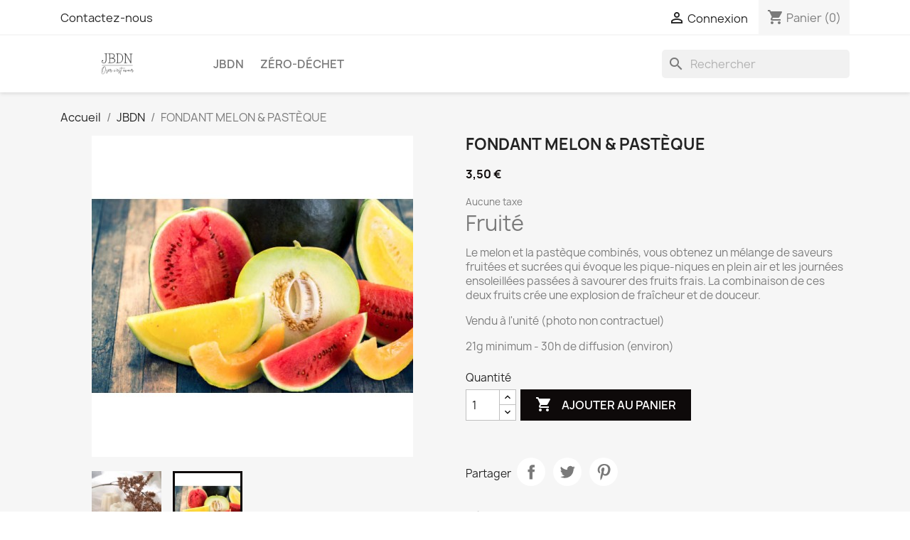

--- FILE ---
content_type: text/html; charset=utf-8
request_url: https://jbdn-shop.fr/jbdn/75-fondant-melon-pasteque.html
body_size: 12367
content:
<!doctype html>
<html lang="fr-FR">

  <head>
    
      
  <meta charset="utf-8">


  <meta http-equiv="x-ua-compatible" content="ie=edge">



  <title>FONDANT MELON &amp; PASTÈQUE</title>
  
    
  
  <meta name="description" content="Ajoutez une touche estivale à votre maison toute l&#039;année.
Vous serez immédiatement enveloppé d&#039;un parfum tropical qui vous fera voyager en Polynésie française.">
  <meta name="keywords" content="">
        <link rel="canonical" href="https://jbdn-shop.fr/jbdn/75-fondant-melon-pasteque.html">
    
      
  
  
    <script type="application/ld+json">
  {
    "@context": "https://schema.org",
    "@type": "Organization",
    "name" : "JBDN",
    "url" : "https://jbdn-shop.fr/",
          "logo": {
        "@type": "ImageObject",
        "url":"https://jbdn-shop.fr/img/logo-1711132153.jpg"
      }
      }
</script>

<script type="application/ld+json">
  {
    "@context": "https://schema.org",
    "@type": "WebPage",
    "isPartOf": {
      "@type": "WebSite",
      "url":  "https://jbdn-shop.fr/",
      "name": "JBDN"
    },
    "name": "FONDANT MELON &amp; PASTÈQUE",
    "url":  "https://jbdn-shop.fr/jbdn/75-fondant-melon-pasteque.html"
  }
</script>


  <script type="application/ld+json">
    {
      "@context": "https://schema.org",
      "@type": "BreadcrumbList",
      "itemListElement": [
                  {
            "@type": "ListItem",
            "position": 1,
            "name": "Accueil",
            "item": "https://jbdn-shop.fr/"
          },                  {
            "@type": "ListItem",
            "position": 2,
            "name": "JBDN",
            "item": "https://jbdn-shop.fr/3-jbdn"
          },                  {
            "@type": "ListItem",
            "position": 3,
            "name": "FONDANT MELON &amp; PASTÈQUE",
            "item": "https://jbdn-shop.fr/jbdn/75-fondant-melon-pasteque.html"
          }              ]
    }
  </script>
  
  
  
      <script type="application/ld+json">
  {
    "@context": "https://schema.org/",
    "@type": "Product",
    "name": "FONDANT MELON &amp; PASTÈQUE",
    "description": "Ajoutez une touche estivale à votre maison toute l&#039;année.  Vous serez immédiatement enveloppé d&#039;un parfum tropical qui vous fera voyager en Polynésie française.",
    "category": "JBDN",
    "image" :"https://jbdn-shop.fr/318-home_default/fondant-melon-pasteque.jpg",    "sku": "75",
    "mpn": "75"
        ,
    "brand": {
      "@type": "Thing",
      "name": "JBDN"
    }
            ,
    "weight": {
        "@context": "https://schema.org",
        "@type": "QuantitativeValue",
        "value": "0.053000",
        "unitCode": "kg"
    }
        ,
    "offers": {
      "@type": "Offer",
      "priceCurrency": "EUR",
      "name": "FONDANT MELON &amp; PASTÈQUE",
      "price": "3.5",
      "url": "https://jbdn-shop.fr/jbdn/75-fondant-melon-pasteque.html",
      "priceValidUntil": "2026-02-10",
              "image": ["https://jbdn-shop.fr/314-large_default/fondant-melon-pasteque.jpg","https://jbdn-shop.fr/318-large_default/fondant-melon-pasteque.jpg"],
            "sku": "75",
      "mpn": "75",
                        "availability": "https://schema.org/InStock",
      "seller": {
        "@type": "Organization",
        "name": "JBDN"
      }
    }
      }
</script>

  
  
    
  

  
    <meta property="og:title" content="FONDANT MELON &amp; PASTÈQUE" />
    <meta property="og:description" content="Ajoutez une touche estivale à votre maison toute l&#039;année.
Vous serez immédiatement enveloppé d&#039;un parfum tropical qui vous fera voyager en Polynésie française." />
    <meta property="og:url" content="https://jbdn-shop.fr/jbdn/75-fondant-melon-pasteque.html" />
    <meta property="og:site_name" content="JBDN" />
        



  <meta name="viewport" content="width=device-width, initial-scale=1">



  <link rel="icon" type="image/vnd.microsoft.icon" href="https://jbdn-shop.fr/img/favicon.ico?1711133066">
  <link rel="shortcut icon" type="image/x-icon" href="https://jbdn-shop.fr/img/favicon.ico?1711133066">



    <link rel="stylesheet" href="https://jbdn-shop.fr/themes/classic/assets/cache/theme-d45c2d89.css" type="text/css" media="all">




  

  <script type="text/javascript">
        var prestashop = {"cart":{"products":[],"totals":{"total":{"type":"total","label":"Total","amount":0,"value":"0,00\u00a0\u20ac"},"total_including_tax":{"type":"total","label":"Total TTC","amount":0,"value":"0,00\u00a0\u20ac"},"total_excluding_tax":{"type":"total","label":"Total HT :","amount":0,"value":"0,00\u00a0\u20ac"}},"subtotals":{"products":{"type":"products","label":"Sous-total","amount":0,"value":"0,00\u00a0\u20ac"},"discounts":null,"shipping":{"type":"shipping","label":"Livraison","amount":0,"value":""},"tax":null},"products_count":0,"summary_string":"0 articles","vouchers":{"allowed":1,"added":[]},"discounts":[],"minimalPurchase":0,"minimalPurchaseRequired":""},"currency":{"id":1,"name":"Euro","iso_code":"EUR","iso_code_num":"978","sign":"\u20ac"},"customer":{"lastname":null,"firstname":null,"email":null,"birthday":null,"newsletter":null,"newsletter_date_add":null,"optin":null,"website":null,"company":null,"siret":null,"ape":null,"is_logged":false,"gender":{"type":null,"name":null},"addresses":[]},"language":{"name":"Fran\u00e7ais (French)","iso_code":"fr","locale":"fr-FR","language_code":"fr","is_rtl":"0","date_format_lite":"d\/m\/Y","date_format_full":"d\/m\/Y H:i:s","id":1},"page":{"title":"","canonical":"https:\/\/jbdn-shop.fr\/jbdn\/75-fondant-melon-pasteque.html","meta":{"title":"FONDANT MELON & PAST\u00c8QUE","description":"Ajoutez une touche estivale \u00e0 votre maison toute l'ann\u00e9e.\r\nVous serez imm\u00e9diatement envelopp\u00e9 d'un parfum tropical qui vous fera voyager en Polyn\u00e9sie fran\u00e7aise.","keywords":"","robots":"index"},"page_name":"product","body_classes":{"lang-fr":true,"lang-rtl":false,"country-FR":true,"currency-EUR":true,"layout-full-width":true,"page-product":true,"tax-display-enabled":true,"product-id-75":true,"product-FONDANT MELON & PAST\u00c8QUE":true,"product-id-category-3":true,"product-id-manufacturer-2":true,"product-id-supplier-0":true,"product-available-for-order":true},"admin_notifications":[]},"shop":{"name":"JBDN","logo":"https:\/\/jbdn-shop.fr\/img\/logo-1711132153.jpg","stores_icon":"https:\/\/jbdn-shop.fr\/img\/logo_stores.png","favicon":"https:\/\/jbdn-shop.fr\/img\/favicon.ico"},"urls":{"base_url":"https:\/\/jbdn-shop.fr\/","current_url":"https:\/\/jbdn-shop.fr\/jbdn\/75-fondant-melon-pasteque.html","shop_domain_url":"https:\/\/jbdn-shop.fr","img_ps_url":"https:\/\/jbdn-shop.fr\/img\/","img_cat_url":"https:\/\/jbdn-shop.fr\/img\/c\/","img_lang_url":"https:\/\/jbdn-shop.fr\/img\/l\/","img_prod_url":"https:\/\/jbdn-shop.fr\/img\/p\/","img_manu_url":"https:\/\/jbdn-shop.fr\/img\/m\/","img_sup_url":"https:\/\/jbdn-shop.fr\/img\/su\/","img_ship_url":"https:\/\/jbdn-shop.fr\/img\/s\/","img_store_url":"https:\/\/jbdn-shop.fr\/img\/st\/","img_col_url":"https:\/\/jbdn-shop.fr\/img\/co\/","img_url":"https:\/\/jbdn-shop.fr\/themes\/classic\/assets\/img\/","css_url":"https:\/\/jbdn-shop.fr\/themes\/classic\/assets\/css\/","js_url":"https:\/\/jbdn-shop.fr\/themes\/classic\/assets\/js\/","pic_url":"https:\/\/jbdn-shop.fr\/upload\/","pages":{"address":"https:\/\/jbdn-shop.fr\/adresse","addresses":"https:\/\/jbdn-shop.fr\/adresses","authentication":"https:\/\/jbdn-shop.fr\/connexion","cart":"https:\/\/jbdn-shop.fr\/panier","category":"https:\/\/jbdn-shop.fr\/index.php?controller=category","cms":"https:\/\/jbdn-shop.fr\/index.php?controller=cms","contact":"https:\/\/jbdn-shop.fr\/nous-contacter","discount":"https:\/\/jbdn-shop.fr\/reduction","guest_tracking":"https:\/\/jbdn-shop.fr\/suivi-commande-invite","history":"https:\/\/jbdn-shop.fr\/historique-commandes","identity":"https:\/\/jbdn-shop.fr\/identite","index":"https:\/\/jbdn-shop.fr\/","my_account":"https:\/\/jbdn-shop.fr\/mon-compte","order_confirmation":"https:\/\/jbdn-shop.fr\/confirmation-commande","order_detail":"https:\/\/jbdn-shop.fr\/index.php?controller=order-detail","order_follow":"https:\/\/jbdn-shop.fr\/suivi-commande","order":"https:\/\/jbdn-shop.fr\/commande","order_return":"https:\/\/jbdn-shop.fr\/index.php?controller=order-return","order_slip":"https:\/\/jbdn-shop.fr\/avoirs","pagenotfound":"https:\/\/jbdn-shop.fr\/page-introuvable","password":"https:\/\/jbdn-shop.fr\/recuperation-mot-de-passe","pdf_invoice":"https:\/\/jbdn-shop.fr\/index.php?controller=pdf-invoice","pdf_order_return":"https:\/\/jbdn-shop.fr\/index.php?controller=pdf-order-return","pdf_order_slip":"https:\/\/jbdn-shop.fr\/index.php?controller=pdf-order-slip","prices_drop":"https:\/\/jbdn-shop.fr\/promotions","product":"https:\/\/jbdn-shop.fr\/index.php?controller=product","search":"https:\/\/jbdn-shop.fr\/recherche","sitemap":"https:\/\/jbdn-shop.fr\/plan-site","stores":"https:\/\/jbdn-shop.fr\/magasins","supplier":"https:\/\/jbdn-shop.fr\/fournisseur","register":"https:\/\/jbdn-shop.fr\/connexion?create_account=1","order_login":"https:\/\/jbdn-shop.fr\/commande?login=1"},"alternative_langs":[],"theme_assets":"\/themes\/classic\/assets\/","actions":{"logout":"https:\/\/jbdn-shop.fr\/?mylogout="},"no_picture_image":{"bySize":{"small_default":{"url":"https:\/\/jbdn-shop.fr\/img\/p\/fr-default-small_default.jpg","width":98,"height":98},"cart_default":{"url":"https:\/\/jbdn-shop.fr\/img\/p\/fr-default-cart_default.jpg","width":125,"height":125},"home_default":{"url":"https:\/\/jbdn-shop.fr\/img\/p\/fr-default-home_default.jpg","width":250,"height":250},"medium_default":{"url":"https:\/\/jbdn-shop.fr\/img\/p\/fr-default-medium_default.jpg","width":452,"height":452},"large_default":{"url":"https:\/\/jbdn-shop.fr\/img\/p\/fr-default-large_default.jpg","width":800,"height":800}},"small":{"url":"https:\/\/jbdn-shop.fr\/img\/p\/fr-default-small_default.jpg","width":98,"height":98},"medium":{"url":"https:\/\/jbdn-shop.fr\/img\/p\/fr-default-home_default.jpg","width":250,"height":250},"large":{"url":"https:\/\/jbdn-shop.fr\/img\/p\/fr-default-large_default.jpg","width":800,"height":800},"legend":""}},"configuration":{"display_taxes_label":true,"display_prices_tax_incl":false,"is_catalog":false,"show_prices":true,"opt_in":{"partner":true},"quantity_discount":{"type":"discount","label":"Remise sur prix unitaire"},"voucher_enabled":1,"return_enabled":0},"field_required":[],"breadcrumb":{"links":[{"title":"Accueil","url":"https:\/\/jbdn-shop.fr\/"},{"title":"JBDN","url":"https:\/\/jbdn-shop.fr\/3-jbdn"},{"title":"FONDANT MELON & PAST\u00c8QUE","url":"https:\/\/jbdn-shop.fr\/jbdn\/75-fondant-melon-pasteque.html"}],"count":3},"link":{"protocol_link":"https:\/\/","protocol_content":"https:\/\/"},"time":1769440192,"static_token":"911b18877ebdce8c6df6bfee0ef0bee3","token":"afd9573706445994154a3230834943cc","debug":false};
        var psemailsubscription_subscription = "https:\/\/jbdn-shop.fr\/module\/ps_emailsubscription\/subscription";
        var psr_icon_color = "#5F5E5E";
      </script>



  <script type="text/javascript" data-keepinline="true">
    var trustpilot_script_url = 'https://invitejs.tp-staging.com/tp.min.js';
    var trustpilot_key = 'Tym6d8AT92KpAPqZ';
    var trustpilot_widget_script_url = '//widget.tp-staging.com/bootstrap/v5/tp.widget.sync.bootstrap.min.js';
    var trustpilot_integration_app_url = 'https://ecommscript-integrationapp.tp-staging.com';
    var trustpilot_preview_css_url = '//ecommplugins-scripts.tp-staging.com/v2.1/css/preview.min.css';
    var trustpilot_preview_script_url = '//ecommplugins-scripts.tp-staging.com/v2.1/js/preview.min.js';
    var trustpilot_ajax_url = 'https://jbdn-shop.fr/module/trustpilot/trustpilotajax';
    var user_id = '0';
    var trustpilot_trustbox_settings = {"trustboxes":[],"activeTrustbox":0,"pageUrls":{"landing":"https:\/\/jbdn-shop.fr\/","category":"https:\/\/jbdn-shop.fr\/3-jbdn","product":"https:\/\/jbdn-shop.fr\/jbdn\/9-pina-colada.html"}};
</script>
<script type="text/javascript" src="/modules/trustpilot/views/js/tp_register.min.js"></script>
<script type="text/javascript" src="/modules/trustpilot/views/js/tp_trustbox.min.js"></script>
<script type="text/javascript" src="/modules/trustpilot/views/js/tp_preview.min.js"></script>



    
  <meta property="og:type" content="product">
      <meta property="og:image" content="https://jbdn-shop.fr/318-large_default/fondant-melon-pasteque.jpg">
  
      <meta property="product:pretax_price:amount" content="3.5">
    <meta property="product:pretax_price:currency" content="EUR">
    <meta property="product:price:amount" content="3.5">
    <meta property="product:price:currency" content="EUR">
      <meta property="product:weight:value" content="0.053000">
  <meta property="product:weight:units" content="kg">
  
  </head>

  <body id="product" class="lang-fr country-fr currency-eur layout-full-width page-product tax-display-enabled product-id-75 product-fondant-melon-pasteque product-id-category-3 product-id-manufacturer-2 product-id-supplier-0 product-available-for-order">

    
      
    

    <main>
      
              

      <header id="header">
        
          
  <div class="header-banner">
    
  </div>



  <nav class="header-nav">
    <div class="container">
      <div class="row">
        <div class="hidden-sm-down">
          <div class="col-md-5 col-xs-12">
            <div id="_desktop_contact_link">
  <div id="contact-link">
          <a href="https://jbdn-shop.fr/nous-contacter">Contactez-nous</a>
      </div>
</div>

          </div>
          <div class="col-md-7 right-nav">
              <div id="_desktop_user_info">
  <div class="user-info">
          <a
        href="https://jbdn-shop.fr/mon-compte"
        title="Identifiez-vous"
        rel="nofollow"
      >
        <i class="material-icons">&#xE7FF;</i>
        <span class="hidden-sm-down">Connexion</span>
      </a>
      </div>
</div>
<div id="_desktop_cart">
  <div class="blockcart cart-preview inactive" data-refresh-url="//jbdn-shop.fr/module/ps_shoppingcart/ajax">
    <div class="header">
              <i class="material-icons shopping-cart" aria-hidden="true">shopping_cart</i>
        <span class="hidden-sm-down">Panier</span>
        <span class="cart-products-count">(0)</span>
          </div>
  </div>
</div>

          </div>
        </div>
        <div class="hidden-md-up text-sm-center mobile">
          <div class="float-xs-left" id="menu-icon">
            <i class="material-icons d-inline">&#xE5D2;</i>
          </div>
          <div class="float-xs-right" id="_mobile_cart"></div>
          <div class="float-xs-right" id="_mobile_user_info"></div>
          <div class="top-logo" id="_mobile_logo"></div>
          <div class="clearfix"></div>
        </div>
      </div>
    </div>
  </nav>



  <div class="header-top">
    <div class="container">
       <div class="row">
        <div class="col-md-2 hidden-sm-down" id="_desktop_logo">
                                    
  <a href="https://jbdn-shop.fr/">
    <img
      class="logo img-fluid"
      src="https://jbdn-shop.fr/img/logo-1711132153.jpg"
      alt="JBDN"
      width="200"
      height="40">
  </a>

                              </div>
        <div class="header-top-right col-md-10 col-sm-12 position-static">
          

<div class="menu js-top-menu position-static hidden-sm-down" id="_desktop_top_menu">
    
          <ul class="top-menu" id="top-menu" data-depth="0">
                    <li class="category" id="category-3">
                          <a
                class="dropdown-item"
                href="https://jbdn-shop.fr/3-jbdn" data-depth="0"
                              >
                                                                      <span class="float-xs-right hidden-md-up">
                    <span data-target="#top_sub_menu_12998" data-toggle="collapse" class="navbar-toggler collapse-icons">
                      <i class="material-icons add">&#xE313;</i>
                      <i class="material-icons remove">&#xE316;</i>
                    </span>
                  </span>
                                JBDN
              </a>
                            <div  class="popover sub-menu js-sub-menu collapse" id="top_sub_menu_12998">
                
          <ul class="top-menu"  data-depth="1">
                    <li class="category" id="category-18">
                          <a
                class="dropdown-item dropdown-submenu"
                href="https://jbdn-shop.fr/18-echantillons" data-depth="1"
                              >
                                Échantillons
              </a>
                          </li>
                    <li class="category" id="category-19">
                          <a
                class="dropdown-item dropdown-submenu"
                href="https://jbdn-shop.fr/19-fondants" data-depth="1"
                              >
                                                                      <span class="float-xs-right hidden-md-up">
                    <span data-target="#top_sub_menu_43091" data-toggle="collapse" class="navbar-toggler collapse-icons">
                      <i class="material-icons add">&#xE313;</i>
                      <i class="material-icons remove">&#xE316;</i>
                    </span>
                  </span>
                                Fondants
              </a>
                            <div  class="collapse" id="top_sub_menu_43091">
                
          <ul class="top-menu"  data-depth="2">
                    <li class="category" id="category-33">
                          <a
                class="dropdown-item"
                href="https://jbdn-shop.fr/33-fondants-parfumes" data-depth="2"
                              >
                                Fondants parfumés
              </a>
                          </li>
                    <li class="category" id="category-31">
                          <a
                class="dropdown-item"
                href="https://jbdn-shop.fr/31-accessoires" data-depth="2"
                              >
                                                                      <span class="float-xs-right hidden-md-up">
                    <span data-target="#top_sub_menu_24499" data-toggle="collapse" class="navbar-toggler collapse-icons">
                      <i class="material-icons add">&#xE313;</i>
                      <i class="material-icons remove">&#xE316;</i>
                    </span>
                  </span>
                                Accessoires
              </a>
                            <div  class="collapse" id="top_sub_menu_24499">
                
          <ul class="top-menu"  data-depth="3">
                    <li class="category" id="category-22">
                          <a
                class="dropdown-item"
                href="https://jbdn-shop.fr/22-brule-parfum" data-depth="3"
                              >
                                Brûle parfum
              </a>
                          </li>
              </ul>
    
              </div>
                          </li>
              </ul>
    
              </div>
                          </li>
                    <li class="category" id="category-21">
                          <a
                class="dropdown-item dropdown-submenu"
                href="https://jbdn-shop.fr/21-bougies" data-depth="1"
                              >
                                                                      <span class="float-xs-right hidden-md-up">
                    <span data-target="#top_sub_menu_91422" data-toggle="collapse" class="navbar-toggler collapse-icons">
                      <i class="material-icons add">&#xE313;</i>
                      <i class="material-icons remove">&#xE316;</i>
                    </span>
                  </span>
                                Bougies
              </a>
                            <div  class="collapse" id="top_sub_menu_91422">
                
          <ul class="top-menu"  data-depth="2">
                    <li class="category" id="category-29">
                          <a
                class="dropdown-item"
                href="https://jbdn-shop.fr/29-series-limitees" data-depth="2"
                              >
                                Séries limitées
              </a>
                          </li>
                    <li class="category" id="category-4">
                          <a
                class="dropdown-item"
                href="https://jbdn-shop.fr/4-bougies-parfumees" data-depth="2"
                              >
                                Bougies Parfumées
              </a>
                          </li>
                    <li class="category" id="category-30">
                          <a
                class="dropdown-item"
                href="https://jbdn-shop.fr/30-accessoires" data-depth="2"
                              >
                                Accessoires
              </a>
                          </li>
                    <li class="category" id="category-39">
                          <a
                class="dropdown-item"
                href="https://jbdn-shop.fr/39-bougies-avec-defauts" data-depth="2"
                              >
                                Bougies avec défauts
              </a>
                          </li>
              </ul>
    
              </div>
                          </li>
                    <li class="category" id="category-28">
                          <a
                class="dropdown-item dropdown-submenu"
                href="https://jbdn-shop.fr/28-parfum-d-interieur" data-depth="1"
                              >
                                                                      <span class="float-xs-right hidden-md-up">
                    <span data-target="#top_sub_menu_13287" data-toggle="collapse" class="navbar-toggler collapse-icons">
                      <i class="material-icons add">&#xE313;</i>
                      <i class="material-icons remove">&#xE316;</i>
                    </span>
                  </span>
                                Parfum d&#039;intérieur
              </a>
                            <div  class="collapse" id="top_sub_menu_13287">
                
          <ul class="top-menu"  data-depth="2">
                    <li class="category" id="category-34">
                          <a
                class="dropdown-item"
                href="https://jbdn-shop.fr/34-spray-d-ambiance" data-depth="2"
                              >
                                Spray d&#039;ambiance
              </a>
                          </li>
                    <li class="category" id="category-35">
                          <a
                class="dropdown-item"
                href="https://jbdn-shop.fr/35-diffuseur-fleur" data-depth="2"
                              >
                                Diffuseur Fleur
              </a>
                          </li>
                    <li class="category" id="category-40">
                          <a
                class="dropdown-item"
                href="https://jbdn-shop.fr/40-compte-goutte-parfume" data-depth="2"
                              >
                                Compte-goutte parfumé
              </a>
                          </li>
              </ul>
    
              </div>
                          </li>
                    <li class="category" id="category-12">
                          <a
                class="dropdown-item dropdown-submenu"
                href="https://jbdn-shop.fr/12-coffrets" data-depth="1"
                              >
                                Coffrets
              </a>
                          </li>
              </ul>
    
              </div>
                          </li>
                    <li class="category" id="category-23">
                          <a
                class="dropdown-item"
                href="https://jbdn-shop.fr/23-zero-dechet" data-depth="0"
                              >
                                                                      <span class="float-xs-right hidden-md-up">
                    <span data-target="#top_sub_menu_95176" data-toggle="collapse" class="navbar-toggler collapse-icons">
                      <i class="material-icons add">&#xE313;</i>
                      <i class="material-icons remove">&#xE316;</i>
                    </span>
                  </span>
                                Zéro-déchet
              </a>
                            <div  class="popover sub-menu js-sub-menu collapse" id="top_sub_menu_95176">
                
          <ul class="top-menu"  data-depth="1">
                    <li class="category" id="category-24">
                          <a
                class="dropdown-item dropdown-submenu"
                href="https://jbdn-shop.fr/24-cuisine-entretien" data-depth="1"
                              >
                                Cuisine / Entretien
              </a>
                          </li>
                    <li class="category" id="category-25">
                          <a
                class="dropdown-item dropdown-submenu"
                href="https://jbdn-shop.fr/25-salle-de-bain-hygiene" data-depth="1"
                              >
                                Salle de bain / Hygiène
              </a>
                          </li>
                    <li class="category" id="category-26">
                          <a
                class="dropdown-item dropdown-submenu"
                href="https://jbdn-shop.fr/26-accessoires" data-depth="1"
                              >
                                Accessoires
              </a>
                          </li>
              </ul>
    
              </div>
                          </li>
              </ul>
    
    <div class="clearfix"></div>
</div>
<div id="search_widget" class="search-widgets" data-search-controller-url="//jbdn-shop.fr/recherche">
  <form method="get" action="//jbdn-shop.fr/recherche">
    <input type="hidden" name="controller" value="search">
    <i class="material-icons search" aria-hidden="true">search</i>
    <input type="text" name="s" value="" placeholder="Rechercher" aria-label="Rechercher">
    <i class="material-icons clear" aria-hidden="true">clear</i>
  </form>
</div>

        </div>
      </div>
      <div id="mobile_top_menu_wrapper" class="row hidden-md-up" style="display:none;">
        <div class="js-top-menu mobile" id="_mobile_top_menu"></div>
        <div class="js-top-menu-bottom">
          <div id="_mobile_currency_selector"></div>
          <div id="_mobile_language_selector"></div>
          <div id="_mobile_contact_link"></div>
        </div>
      </div>
    </div>
  </div>
  

        
      </header>

      <section id="wrapper">
        
          
<aside id="notifications">
  <div class="container">
    
    
    
      </div>
</aside>
        

        
        <div class="container">
          
            <nav data-depth="3" class="breadcrumb hidden-sm-down">
  <ol>
    
              
          <li>
                          <a href="https://jbdn-shop.fr/"><span>Accueil</span></a>
                      </li>
        
              
          <li>
                          <a href="https://jbdn-shop.fr/3-jbdn"><span>JBDN</span></a>
                      </li>
        
              
          <li>
                          <span>FONDANT MELON &amp; PASTÈQUE</span>
                      </li>
        
          
  </ol>
</nav>
          

          

          
  <div id="content-wrapper" class="js-content-wrapper">
    
    

  <section id="main">
    <meta content="https://jbdn-shop.fr/jbdn/75-fondant-melon-pasteque.html">

    <div class="row product-container js-product-container">
      <div class="col-md-6">
        
          <section class="page-content" id="content">
            
              
    <ul class="product-flags js-product-flags">
            </ul>


              
                <div class="images-container js-images-container">
  
    <div class="product-cover">
              <img
          class="js-qv-product-cover img-fluid"
          src="https://jbdn-shop.fr/318-medium_default/fondant-melon-pasteque.jpg"
                      alt="FONDANT MELON &amp; PASTÈQUE"
                    loading="lazy"
          width="452"
          height="452"
        >
        <div class="layer hidden-sm-down" data-toggle="modal" data-target="#product-modal">
          <i class="material-icons zoom-in">search</i>
        </div>
          </div>
  

  
    <div class="js-qv-mask mask">
      <ul class="product-images js-qv-product-images">
                  <li class="thumb-container js-thumb-container">
            <img
              class="thumb js-thumb "
              data-image-medium-src="https://jbdn-shop.fr/314-medium_default/fondant-melon-pasteque.jpg"
              data-image-large-src="https://jbdn-shop.fr/314-large_default/fondant-melon-pasteque.jpg"
              src="https://jbdn-shop.fr/314-small_default/fondant-melon-pasteque.jpg"
                              alt="FONDANT MELON &amp; PASTÈQUE"
                            loading="lazy"
              width="98"
              height="98"
            >
          </li>
                  <li class="thumb-container js-thumb-container">
            <img
              class="thumb js-thumb  selected js-thumb-selected "
              data-image-medium-src="https://jbdn-shop.fr/318-medium_default/fondant-melon-pasteque.jpg"
              data-image-large-src="https://jbdn-shop.fr/318-large_default/fondant-melon-pasteque.jpg"
              src="https://jbdn-shop.fr/318-small_default/fondant-melon-pasteque.jpg"
                              alt="FONDANT MELON &amp; PASTÈQUE"
                            loading="lazy"
              width="98"
              height="98"
            >
          </li>
              </ul>
    </div>
  

</div>
              
              <div class="scroll-box-arrows">
                <i class="material-icons left">&#xE314;</i>
                <i class="material-icons right">&#xE315;</i>
              </div>

            
          </section>
        
        </div>
        <div class="col-md-6">
          
            
              <h1 class="h1">FONDANT MELON &amp; PASTÈQUE</h1>
            
          
          
              <div class="product-prices js-product-prices">
    
          

    
      <div
        class="product-price h5 ">

        <div class="current-price">
          <span class='current-price-value' content="3.5">
                                      3,50 €
                      </span>

                  </div>

        
                  
      </div>
    

    
          

    
          

    
          

    

    <div class="tax-shipping-delivery-label">
              Aucune taxe
            
      
                                          </div>
  </div>
          

          <div class="product-information">
            
              <div id="product-description-short-75" class="product-description"><p class="MsoNormal"><span style="font-size:22pt;">Fruité</span></p>
<p>Le melon et la pastèque combinés, vous obtenez un mélange de saveurs fruitées et sucrées qui évoque les pique-niques en plein air et les journées ensoleillées passées à savourer des fruits frais. La combinaison de ces deux fruits crée une explosion de fraîcheur et de douceur.</p>
<p>Vendu à l'unité (photo non contractuel)</p>
<p>21g minimum - 30h de diffusion (environ)</p></div>
            

            
            <div class="product-actions js-product-actions">
              
                <form action="https://jbdn-shop.fr/panier" method="post" id="add-to-cart-or-refresh">
                  <input type="hidden" name="token" value="911b18877ebdce8c6df6bfee0ef0bee3">
                  <input type="hidden" name="id_product" value="75" id="product_page_product_id">
                  <input type="hidden" name="id_customization" value="0" id="product_customization_id" class="js-product-customization-id">

                  
                    <div class="product-variants js-product-variants">
  </div>
                  

                  
                                      

                  
                    <section class="product-discounts js-product-discounts">
  </section>
                  

                  
                    <div class="product-add-to-cart js-product-add-to-cart">
      <span class="control-label">Quantité</span>

    
      <div class="product-quantity clearfix">
        <div class="qty">
          <input
            type="number"
            name="qty"
            id="quantity_wanted"
            inputmode="numeric"
            pattern="[0-9]*"
                          value="1"
              min="1"
                        class="input-group"
            aria-label="Quantité"
          >
        </div>

        <div class="add">
          <button
            class="btn btn-primary add-to-cart"
            data-button-action="add-to-cart"
            type="submit"
                      >
            <i class="material-icons shopping-cart">&#xE547;</i>
            Ajouter au panier
          </button>
        </div>

        
      </div>
    

    
      <span id="product-availability" class="js-product-availability">
              </span>
    

    
      <p class="product-minimal-quantity js-product-minimal-quantity">
              </p>
    
  </div>
                  

                  
                    <div class="product-additional-info js-product-additional-info">
  

      <div class="social-sharing">
      <span>Partager</span>
      <ul>
                  <li class="facebook icon-gray"><a href="https://www.facebook.com/sharer.php?u=https%3A%2F%2Fjbdn-shop.fr%2Fjbdn%2F75-fondant-melon-pasteque.html" class="text-hide" title="Partager" target="_blank" rel="noopener noreferrer">Partager</a></li>
                  <li class="twitter icon-gray"><a href="https://twitter.com/intent/tweet?text=FONDANT+MELON+%26+PAST%C3%88QUE https%3A%2F%2Fjbdn-shop.fr%2Fjbdn%2F75-fondant-melon-pasteque.html" class="text-hide" title="Tweet" target="_blank" rel="noopener noreferrer">Tweet</a></li>
                  <li class="pinterest icon-gray"><a href="https://www.pinterest.com/pin/create/button/?media=https%3A%2F%2Fjbdn-shop.fr%2F318%2Ffondant-melon-pasteque.jpg&amp;url=https%3A%2F%2Fjbdn-shop.fr%2Fjbdn%2F75-fondant-melon-pasteque.html" class="text-hide" title="Pinterest" target="_blank" rel="noopener noreferrer">Pinterest</a></li>
              </ul>
    </div>
  

</div>
                  

                                    
                </form>
              

            </div>

            
              <div class="blockreassurance_product">
            <div>
            <span class="item-product">
                                                        <img class="svg invisible" src="/modules/blockreassurance/views/img/reassurance/pack2/security.svg">
                                    &nbsp;
            </span>
                          <p class="block-title" style="color:#5F5E5E;">Paiement sécurisé</p>
                    </div>
            <div style="cursor:pointer;" onclick="window.open('https://jbdn-shop.fr/nous-contacter')">
            <span class="item-product">
                                                        <img class="svg invisible" src="/modules/blockreassurance/views/img//reassurance/pack2/trust.svg">
                                    &nbsp;
            </span>
                          <span class="block-title" style="color:#5F5E5E;">Service client</span>
              <p style="color:#5F5E5E;">Besoin d'un conseil ?</p>
                    </div>
            <div style="cursor:pointer;" onclick="window.open('https://jbdn-shop.fr/content/1-livraison')">
            <span class="item-product">
                                                        <img class="svg invisible" src="/modules/blockreassurance/views/img/reassurance/pack2/carrier.svg">
                                    &nbsp;
            </span>
                          <p class="block-title" style="color:#5F5E5E;">Service livraison</p>
                    </div>
        <div class="clearfix"></div>
</div>

            

            
              <div class="tabs">
                <ul class="nav nav-tabs" role="tablist">
                                      <li class="nav-item">
                       <a
                         class="nav-link active js-product-nav-active"
                         data-toggle="tab"
                         href="#description"
                         role="tab"
                         aria-controls="description"
                          aria-selected="true">Description</a>
                    </li>
                                    <li class="nav-item">
                    <a
                      class="nav-link"
                      data-toggle="tab"
                      href="#product-details"
                      role="tab"
                      aria-controls="product-details"
                      >Détails du produit</a>
                  </li>
                                                    </ul>

                <div class="tab-content" id="tab-content">
                 <div class="tab-pane fade in active js-product-tab-active" id="description" role="tabpanel">
                   
                     <div class="product-description"><p class="MsoNormal" style="text-align:justify;"><b>Pyramide Olfactive :</b></p>
<p><b>Notes de tête :</b> prune, freesia</p>
<p class="MsoNormal" style="text-align:justify;"><b>Notes de coeur :</b> pastèque, melon</p>
<p class="MsoNormal" style="text-align:justify;"><b>Notes de fond :</b> accord gourmand</p>
<ul>
<li style="text-align:center;"><span style="text-align:justify;"></span></li>
</ul>
<p><strong>Composition :</strong></p>
<p>Cire de soja 100% végétale, biodégradable, non testé sur les animaux (cruelty free), et sans pesticide</p>
<p>Parfum élaboré chez un parfumeur à Grasse sans CMR (non cancérigène, mutagène ou reprotoxique), sans phtalate et sans matière animale</p>
<ul>
<li style="text-align:center;"></li>
</ul>
<p style="text-align:justify;"><strong>Contient :</strong><strong> </strong>ALDEHYDE C16, ALDEHYDE CYCLAMEN, MELONAL, SALICYLATE HEXYLE. Peut produire une réaction allergique.</p>
<ul>
<li style="text-align:center;"></li>
</ul>
<p><strong>Comment l'utiliser :</strong></p>
<p>Déposez un fondant sur votre brûleur</p>
<p>Allumez une bougie chauffe-plat à l'intérieur du brûleur</p>
<p>La chaleur de cette dernière permettra de le faire fondre et de diffuser son parfum.</p>
<p>Après utilisation, laissez refroidir et durcir la cire pour réutiliser le fondant plusieurs fois ( jusqu'à ce qu'aucun parfum ne se diffuse) ou pour changer de parfum.</p>
<p>Pour cela, retirez le reste de cire solidifié et installez-en un nouveau.</p></div>
                   
                 </div>

                 
                   <div class="js-product-details tab-pane fade"
     id="product-details"
     data-product="{&quot;id_shop_default&quot;:&quot;1&quot;,&quot;id_manufacturer&quot;:&quot;2&quot;,&quot;id_supplier&quot;:&quot;0&quot;,&quot;reference&quot;:&quot;&quot;,&quot;is_virtual&quot;:&quot;0&quot;,&quot;delivery_in_stock&quot;:&quot;&quot;,&quot;delivery_out_stock&quot;:&quot;&quot;,&quot;id_category_default&quot;:&quot;3&quot;,&quot;on_sale&quot;:&quot;0&quot;,&quot;online_only&quot;:&quot;0&quot;,&quot;ecotax&quot;:0,&quot;minimal_quantity&quot;:&quot;1&quot;,&quot;low_stock_threshold&quot;:null,&quot;low_stock_alert&quot;:&quot;0&quot;,&quot;price&quot;:&quot;3,50\u00a0\u20ac&quot;,&quot;unity&quot;:&quot;&quot;,&quot;unit_price_ratio&quot;:&quot;0.000000&quot;,&quot;additional_shipping_cost&quot;:&quot;0.000000&quot;,&quot;customizable&quot;:&quot;0&quot;,&quot;text_fields&quot;:&quot;0&quot;,&quot;uploadable_files&quot;:&quot;0&quot;,&quot;redirect_type&quot;:&quot;302-category&quot;,&quot;id_type_redirected&quot;:&quot;19&quot;,&quot;available_for_order&quot;:&quot;1&quot;,&quot;available_date&quot;:&quot;0000-00-00&quot;,&quot;show_condition&quot;:&quot;0&quot;,&quot;condition&quot;:&quot;new&quot;,&quot;show_price&quot;:&quot;1&quot;,&quot;indexed&quot;:&quot;1&quot;,&quot;visibility&quot;:&quot;both&quot;,&quot;cache_default_attribute&quot;:&quot;0&quot;,&quot;advanced_stock_management&quot;:&quot;0&quot;,&quot;date_add&quot;:&quot;2023-06-29 14:46:51&quot;,&quot;date_upd&quot;:&quot;2025-11-11 15:52:32&quot;,&quot;pack_stock_type&quot;:&quot;3&quot;,&quot;meta_description&quot;:&quot;Ajoutez une touche estivale \u00e0 votre maison toute l&#039;ann\u00e9e.\r\nVous serez imm\u00e9diatement envelopp\u00e9 d&#039;un parfum tropical qui vous fera voyager en Polyn\u00e9sie fran\u00e7aise.&quot;,&quot;meta_keywords&quot;:&quot;&quot;,&quot;meta_title&quot;:&quot;&quot;,&quot;link_rewrite&quot;:&quot;fondant-melon-pasteque&quot;,&quot;name&quot;:&quot;FONDANT MELON &amp; PAST\u00c8QUE&quot;,&quot;description&quot;:&quot;&lt;p class=\&quot;MsoNormal\&quot; style=\&quot;text-align:justify;\&quot;&gt;&lt;b&gt;Pyramide Olfactive\u00a0:&lt;\/b&gt;&lt;\/p&gt;\n&lt;p&gt;&lt;b&gt;Notes de t\u00eate :&lt;\/b&gt;\u00a0prune, freesia&lt;\/p&gt;\n&lt;p class=\&quot;MsoNormal\&quot; style=\&quot;text-align:justify;\&quot;&gt;&lt;b&gt;Notes de coeur\u00a0:&lt;\/b&gt;\u00a0past\u00e8que, melon&lt;\/p&gt;\n&lt;p class=\&quot;MsoNormal\&quot; style=\&quot;text-align:justify;\&quot;&gt;&lt;b&gt;Notes de fond\u00a0:&lt;\/b&gt;\u00a0accord gourmand&lt;\/p&gt;\n&lt;ul&gt;\n&lt;li style=\&quot;text-align:center;\&quot;&gt;&lt;span style=\&quot;text-align:justify;\&quot;&gt;&lt;\/span&gt;&lt;\/li&gt;\n&lt;\/ul&gt;\n&lt;p&gt;&lt;strong&gt;Composition :&lt;\/strong&gt;&lt;\/p&gt;\n&lt;p&gt;Cire de soja 100% v\u00e9g\u00e9tale, biod\u00e9gradable, non test\u00e9 sur les animaux (cruelty free), et sans pesticide&lt;\/p&gt;\n&lt;p&gt;Parfum \u00e9labor\u00e9 chez un parfumeur \u00e0 Grasse sans CMR (non canc\u00e9rig\u00e8ne, mutag\u00e8ne ou reprotoxique), sans phtalate et sans mati\u00e8re animale&lt;\/p&gt;\n&lt;ul&gt;\n&lt;li style=\&quot;text-align:center;\&quot;&gt;&lt;\/li&gt;\n&lt;\/ul&gt;\n&lt;p style=\&quot;text-align:justify;\&quot;&gt;&lt;strong&gt;Contient :&lt;\/strong&gt;&lt;strong&gt;\u00a0&lt;\/strong&gt;ALDEHYDE C16, ALDEHYDE CYCLAMEN, MELONAL, SALICYLATE HEXYLE. Peut produire une r\u00e9action allergique.&lt;\/p&gt;\n&lt;ul&gt;\n&lt;li style=\&quot;text-align:center;\&quot;&gt;&lt;\/li&gt;\n&lt;\/ul&gt;\n&lt;p&gt;&lt;strong&gt;Comment l&#039;utiliser :&lt;\/strong&gt;&lt;\/p&gt;\n&lt;p&gt;D\u00e9posez un fondant sur votre br\u00fbleur&lt;\/p&gt;\n&lt;p&gt;Allumez une bougie chauffe-plat \u00e0 l&#039;int\u00e9rieur du br\u00fbleur&lt;\/p&gt;\n&lt;p&gt;La chaleur de cette derni\u00e8re permettra de le faire fondre et de diffuser son parfum.&lt;\/p&gt;\n&lt;p&gt;Apr\u00e8s utilisation, laissez refroidir et durcir la cire pour r\u00e9utiliser le fondant plusieurs fois ( jusqu&#039;\u00e0 ce qu&#039;aucun parfum ne se diffuse) ou pour changer de parfum.&lt;\/p&gt;\n&lt;p&gt;Pour cela, retirez le reste de cire solidifi\u00e9 et installez-en un nouveau.&lt;\/p&gt;&quot;,&quot;description_short&quot;:&quot;&lt;p class=\&quot;MsoNormal\&quot;&gt;&lt;span style=\&quot;font-size:22pt;\&quot;&gt;Fruit\u00e9&lt;\/span&gt;&lt;\/p&gt;\n&lt;p&gt;Le melon et la past\u00e8que combin\u00e9s, vous obtenez un m\u00e9lange de saveurs fruit\u00e9es et sucr\u00e9es qui \u00e9voque les pique-niques en plein air et les journ\u00e9es ensoleill\u00e9es pass\u00e9es \u00e0 savourer des fruits frais. La combinaison de ces deux fruits cr\u00e9e une explosion de fra\u00eecheur et de douceur.&lt;\/p&gt;\n&lt;p&gt;Vendu \u00e0 l&#039;unit\u00e9 (photo non contractuel)&lt;\/p&gt;\n&lt;p&gt;21g minimum - 30h de diffusion (environ)&lt;\/p&gt;&quot;,&quot;available_now&quot;:&quot;&quot;,&quot;available_later&quot;:&quot;&quot;,&quot;id&quot;:75,&quot;id_product&quot;:75,&quot;out_of_stock&quot;:2,&quot;new&quot;:0,&quot;id_product_attribute&quot;:&quot;0&quot;,&quot;quantity_wanted&quot;:1,&quot;extraContent&quot;:[],&quot;allow_oosp&quot;:0,&quot;category&quot;:&quot;jbdn&quot;,&quot;category_name&quot;:&quot;JBDN&quot;,&quot;link&quot;:&quot;https:\/\/jbdn-shop.fr\/jbdn\/75-fondant-melon-pasteque.html&quot;,&quot;attribute_price&quot;:0,&quot;price_tax_exc&quot;:3.5,&quot;price_without_reduction&quot;:3.5,&quot;reduction&quot;:0,&quot;specific_prices&quot;:[],&quot;quantity&quot;:5,&quot;quantity_all_versions&quot;:5,&quot;id_image&quot;:&quot;fr-default&quot;,&quot;features&quot;:[{&quot;name&quot;:&quot;Largeur (cm)&quot;,&quot;value&quot;:&quot;8 (avec emballage)&quot;,&quot;id_feature&quot;:&quot;10&quot;,&quot;position&quot;:&quot;0&quot;},{&quot;name&quot;:&quot;Hauteur (cm)&quot;,&quot;value&quot;:&quot;3 (avec emballage)&quot;,&quot;id_feature&quot;:&quot;11&quot;,&quot;position&quot;:&quot;1&quot;},{&quot;name&quot;:&quot;Profondeur (cm)&quot;,&quot;value&quot;:&quot;8 (avec emballage)&quot;,&quot;id_feature&quot;:&quot;12&quot;,&quot;position&quot;:&quot;2&quot;}],&quot;attachments&quot;:[],&quot;virtual&quot;:0,&quot;pack&quot;:0,&quot;packItems&quot;:[],&quot;nopackprice&quot;:0,&quot;customization_required&quot;:false,&quot;rate&quot;:0,&quot;tax_name&quot;:&quot;&quot;,&quot;ecotax_rate&quot;:0,&quot;unit_price&quot;:&quot;&quot;,&quot;customizations&quot;:{&quot;fields&quot;:[]},&quot;id_customization&quot;:0,&quot;is_customizable&quot;:false,&quot;show_quantities&quot;:false,&quot;quantity_label&quot;:&quot;Produits&quot;,&quot;quantity_discounts&quot;:[],&quot;customer_group_discount&quot;:0,&quot;images&quot;:[{&quot;bySize&quot;:{&quot;small_default&quot;:{&quot;url&quot;:&quot;https:\/\/jbdn-shop.fr\/314-small_default\/fondant-melon-pasteque.jpg&quot;,&quot;width&quot;:98,&quot;height&quot;:98},&quot;cart_default&quot;:{&quot;url&quot;:&quot;https:\/\/jbdn-shop.fr\/314-cart_default\/fondant-melon-pasteque.jpg&quot;,&quot;width&quot;:125,&quot;height&quot;:125},&quot;home_default&quot;:{&quot;url&quot;:&quot;https:\/\/jbdn-shop.fr\/314-home_default\/fondant-melon-pasteque.jpg&quot;,&quot;width&quot;:250,&quot;height&quot;:250},&quot;medium_default&quot;:{&quot;url&quot;:&quot;https:\/\/jbdn-shop.fr\/314-medium_default\/fondant-melon-pasteque.jpg&quot;,&quot;width&quot;:452,&quot;height&quot;:452},&quot;large_default&quot;:{&quot;url&quot;:&quot;https:\/\/jbdn-shop.fr\/314-large_default\/fondant-melon-pasteque.jpg&quot;,&quot;width&quot;:800,&quot;height&quot;:800}},&quot;small&quot;:{&quot;url&quot;:&quot;https:\/\/jbdn-shop.fr\/314-small_default\/fondant-melon-pasteque.jpg&quot;,&quot;width&quot;:98,&quot;height&quot;:98},&quot;medium&quot;:{&quot;url&quot;:&quot;https:\/\/jbdn-shop.fr\/314-home_default\/fondant-melon-pasteque.jpg&quot;,&quot;width&quot;:250,&quot;height&quot;:250},&quot;large&quot;:{&quot;url&quot;:&quot;https:\/\/jbdn-shop.fr\/314-large_default\/fondant-melon-pasteque.jpg&quot;,&quot;width&quot;:800,&quot;height&quot;:800},&quot;legend&quot;:&quot;&quot;,&quot;id_image&quot;:&quot;314&quot;,&quot;cover&quot;:null,&quot;position&quot;:&quot;1&quot;,&quot;associatedVariants&quot;:[]},{&quot;bySize&quot;:{&quot;small_default&quot;:{&quot;url&quot;:&quot;https:\/\/jbdn-shop.fr\/318-small_default\/fondant-melon-pasteque.jpg&quot;,&quot;width&quot;:98,&quot;height&quot;:98},&quot;cart_default&quot;:{&quot;url&quot;:&quot;https:\/\/jbdn-shop.fr\/318-cart_default\/fondant-melon-pasteque.jpg&quot;,&quot;width&quot;:125,&quot;height&quot;:125},&quot;home_default&quot;:{&quot;url&quot;:&quot;https:\/\/jbdn-shop.fr\/318-home_default\/fondant-melon-pasteque.jpg&quot;,&quot;width&quot;:250,&quot;height&quot;:250},&quot;medium_default&quot;:{&quot;url&quot;:&quot;https:\/\/jbdn-shop.fr\/318-medium_default\/fondant-melon-pasteque.jpg&quot;,&quot;width&quot;:452,&quot;height&quot;:452},&quot;large_default&quot;:{&quot;url&quot;:&quot;https:\/\/jbdn-shop.fr\/318-large_default\/fondant-melon-pasteque.jpg&quot;,&quot;width&quot;:800,&quot;height&quot;:800}},&quot;small&quot;:{&quot;url&quot;:&quot;https:\/\/jbdn-shop.fr\/318-small_default\/fondant-melon-pasteque.jpg&quot;,&quot;width&quot;:98,&quot;height&quot;:98},&quot;medium&quot;:{&quot;url&quot;:&quot;https:\/\/jbdn-shop.fr\/318-home_default\/fondant-melon-pasteque.jpg&quot;,&quot;width&quot;:250,&quot;height&quot;:250},&quot;large&quot;:{&quot;url&quot;:&quot;https:\/\/jbdn-shop.fr\/318-large_default\/fondant-melon-pasteque.jpg&quot;,&quot;width&quot;:800,&quot;height&quot;:800},&quot;legend&quot;:&quot;&quot;,&quot;id_image&quot;:&quot;318&quot;,&quot;cover&quot;:&quot;1&quot;,&quot;position&quot;:&quot;2&quot;,&quot;associatedVariants&quot;:[]}],&quot;cover&quot;:{&quot;bySize&quot;:{&quot;small_default&quot;:{&quot;url&quot;:&quot;https:\/\/jbdn-shop.fr\/318-small_default\/fondant-melon-pasteque.jpg&quot;,&quot;width&quot;:98,&quot;height&quot;:98},&quot;cart_default&quot;:{&quot;url&quot;:&quot;https:\/\/jbdn-shop.fr\/318-cart_default\/fondant-melon-pasteque.jpg&quot;,&quot;width&quot;:125,&quot;height&quot;:125},&quot;home_default&quot;:{&quot;url&quot;:&quot;https:\/\/jbdn-shop.fr\/318-home_default\/fondant-melon-pasteque.jpg&quot;,&quot;width&quot;:250,&quot;height&quot;:250},&quot;medium_default&quot;:{&quot;url&quot;:&quot;https:\/\/jbdn-shop.fr\/318-medium_default\/fondant-melon-pasteque.jpg&quot;,&quot;width&quot;:452,&quot;height&quot;:452},&quot;large_default&quot;:{&quot;url&quot;:&quot;https:\/\/jbdn-shop.fr\/318-large_default\/fondant-melon-pasteque.jpg&quot;,&quot;width&quot;:800,&quot;height&quot;:800}},&quot;small&quot;:{&quot;url&quot;:&quot;https:\/\/jbdn-shop.fr\/318-small_default\/fondant-melon-pasteque.jpg&quot;,&quot;width&quot;:98,&quot;height&quot;:98},&quot;medium&quot;:{&quot;url&quot;:&quot;https:\/\/jbdn-shop.fr\/318-home_default\/fondant-melon-pasteque.jpg&quot;,&quot;width&quot;:250,&quot;height&quot;:250},&quot;large&quot;:{&quot;url&quot;:&quot;https:\/\/jbdn-shop.fr\/318-large_default\/fondant-melon-pasteque.jpg&quot;,&quot;width&quot;:800,&quot;height&quot;:800},&quot;legend&quot;:&quot;&quot;,&quot;id_image&quot;:&quot;318&quot;,&quot;cover&quot;:&quot;1&quot;,&quot;position&quot;:&quot;2&quot;,&quot;associatedVariants&quot;:[]},&quot;has_discount&quot;:false,&quot;discount_type&quot;:null,&quot;discount_percentage&quot;:null,&quot;discount_percentage_absolute&quot;:null,&quot;discount_amount&quot;:null,&quot;discount_amount_to_display&quot;:null,&quot;price_amount&quot;:3.5,&quot;unit_price_full&quot;:&quot;&quot;,&quot;show_availability&quot;:true,&quot;availability_date&quot;:null,&quot;availability_message&quot;:&quot;&quot;,&quot;availability&quot;:&quot;available&quot;}"
     role="tabpanel"
  >
  
          <div class="product-manufacturer">
                  <a href="https://jbdn-shop.fr/2_jbdn">
            <img src="https://jbdn-shop.fr/img/m/2.jpg" class="img img-fluid manufacturer-logo" alt="JBDN" loading="lazy">
          </a>
              </div>
          

  
      

  
      

  
    <div class="product-out-of-stock">
      
    </div>
  

  
          <section class="product-features">
        <p class="h6">Fiche technique</p>
        <dl class="data-sheet">
                      <dt class="name">Largeur (cm)</dt>
            <dd class="value">8 (avec emballage)</dd>
                      <dt class="name">Hauteur (cm)</dt>
            <dd class="value">3 (avec emballage)</dd>
                      <dt class="name">Profondeur (cm)</dt>
            <dd class="value">8 (avec emballage)</dd>
                  </dl>
      </section>
      

    
      

  
      
</div>
                 

                 
                                    

                               </div>
            </div>
          
        </div>
      </div>
    </div>

    
          

    
      
    

    
      <div class="modal fade js-product-images-modal" id="product-modal">
  <div class="modal-dialog" role="document">
    <div class="modal-content">
      <div class="modal-body">
                <figure>
                      <img
              class="js-modal-product-cover product-cover-modal"
              width="800"
              src="https://jbdn-shop.fr/318-large_default/fondant-melon-pasteque.jpg"
                              alt="FONDANT MELON &amp; PASTÈQUE"
                            height="800"
            >
                    <figcaption class="image-caption">
          
            <div id="product-description-short"><p class="MsoNormal"><span style="font-size:22pt;">Fruité</span></p>
<p>Le melon et la pastèque combinés, vous obtenez un mélange de saveurs fruitées et sucrées qui évoque les pique-niques en plein air et les journées ensoleillées passées à savourer des fruits frais. La combinaison de ces deux fruits crée une explosion de fraîcheur et de douceur.</p>
<p>Vendu à l'unité (photo non contractuel)</p>
<p>21g minimum - 30h de diffusion (environ)</p></div>
          
        </figcaption>
        </figure>
        <aside id="thumbnails" class="thumbnails js-thumbnails text-sm-center">
          
            <div class="js-modal-mask mask  nomargin ">
              <ul class="product-images js-modal-product-images">
                                  <li class="thumb-container js-thumb-container">
                    <img
                      data-image-large-src="https://jbdn-shop.fr/314-large_default/fondant-melon-pasteque.jpg"
                      class="thumb js-modal-thumb"
                      src="https://jbdn-shop.fr/314-home_default/fondant-melon-pasteque.jpg"
                                              alt="FONDANT MELON &amp; PASTÈQUE"
                                            width="250"
                      height="148"
                    >
                  </li>
                                  <li class="thumb-container js-thumb-container">
                    <img
                      data-image-large-src="https://jbdn-shop.fr/318-large_default/fondant-melon-pasteque.jpg"
                      class="thumb js-modal-thumb"
                      src="https://jbdn-shop.fr/318-home_default/fondant-melon-pasteque.jpg"
                                              alt="FONDANT MELON &amp; PASTÈQUE"
                                            width="250"
                      height="148"
                    >
                  </li>
                              </ul>
            </div>
          
                  </aside>
      </div>
    </div><!-- /.modal-content -->
  </div><!-- /.modal-dialog -->
</div><!-- /.modal -->
    

    
      <footer class="page-footer">
        
          <!-- Footer content -->
        
      </footer>
    
  </section>


    
  </div>


          
        </div>
        
      </section>

      <footer id="footer" class="js-footer">
        
          <div class="container">
  <div class="row">
    
      <div class="block_newsletter col-lg-8 col-md-12 col-sm-12" id="blockEmailSubscription_displayFooterBefore">
  <div class="row">
    <p id="block-newsletter-label" class="col-md-5 col-xs-12">Inscrivez-vous à la newsletter</p>
    <div class="col-md-7 col-xs-12">
      <form action="https://jbdn-shop.fr/jbdn/75-fondant-melon-pasteque.html#blockEmailSubscription_displayFooterBefore" method="post">
        <div class="row">
          <div class="col-xs-12">
            <input
              class="btn btn-primary float-xs-right hidden-xs-down"
              name="submitNewsletter"
              type="submit"
              value="S’abonner"
            >
            <input
              class="btn btn-primary float-xs-right hidden-sm-up"
              name="submitNewsletter"
              type="submit"
              value="ok"
            >
            <div class="input-wrapper">
              <input
                name="email"
                type="email"
                value=""
                placeholder="Votre adresse e-mail"
                aria-labelledby="block-newsletter-label"
                required
              >
            </div>
            <input type="hidden" name="blockHookName" value="displayFooterBefore" />
            <input type="hidden" name="action" value="0">
            <div class="clearfix"></div>
          </div>
          <div class="col-xs-12">
                                          
                              
                        </div>
        </div>
      </form>
    </div>
  </div>
</div>

  <div class="block-social col-lg-4 col-md-12 col-sm-12">
    <ul>
              <li class="facebook"><a href="https://www.facebook.com/jbdn.shop/" target="_blank" rel="noopener noreferrer">Facebook</a></li>
              <li class="instagram"><a href="https://www.instagram.com/jbdn.shop/" target="_blank" rel="noopener noreferrer">Instagram</a></li>
          </ul>
  </div>

<div class="blockreassurance col-sm-12">
                <div class="row">
                                                                                                                    <div class="col-md-4 offset-md-0 col-sm-6 offset-sm-0 col-xs-12"
            >
            <div class="block-icon">
                                                          <img class="svg invisible" src="/modules/blockreassurance/views/img/reassurance/pack2/security.svg">
                                                </div>
            <div class="block-title" style="color:#5F5E5E">Paiement sécurisé</div>
            <p style="color:#5F5E5E;"></p>
        </div>
                                                                                                                          <div class="col-md-4 offset-md-0 col-sm-6 offset-sm-0 col-xs-12"
             style="cursor:pointer;" onclick="window.open('https://jbdn-shop.fr/nous-contacter')">
            <div class="block-icon">
                                                          <img class="svg invisible" src="/modules/blockreassurance/views/img//reassurance/pack2/trust.svg">
                                                </div>
            <div class="block-title" style="color:#5F5E5E">Service client</div>
            <p style="color:#5F5E5E;">Besoin d'un conseil ?</p>
        </div>
                                                                                                                                                                          <div class="col-md-4 offset-md-0 col-sm-4 offset-sm-0 col-xs-12"
             style="cursor:pointer;" onclick="window.open('https://jbdn-shop.fr/content/1-livraison')">
            <div class="block-icon">
                                                          <img class="svg invisible" src="/modules/blockreassurance/views/img/reassurance/pack2/carrier.svg">
                                                </div>
            <div class="block-title" style="color:#5F5E5E">Service livraison</div>
            <p style="color:#5F5E5E;"></p>
        </div>
              </div>
</div>

    
  </div>
</div>
<div class="footer-container">
  <div class="container">
    <div class="row">
      
        <div class="col-md-6 links">
  <div class="row">
      <div class="col-md-6 wrapper">
      <p class="h3 hidden-sm-down">JBDN</p>
      <div class="title clearfix hidden-md-up" data-target="#footer_sub_menu_2" data-toggle="collapse">
        <span class="h3">JBDN</span>
        <span class="float-xs-right">
          <span class="navbar-toggler collapse-icons">
            <i class="material-icons add">&#xE313;</i>
            <i class="material-icons remove">&#xE316;</i>
          </span>
        </span>
      </div>
      <ul id="footer_sub_menu_2" class="collapse">
                  <li>
            <a
                id="link-cms-page-10-2"
                class="cms-page-link"
                href="https://jbdn-shop.fr/content/10-son-engagement"
                title="Découvrez notre engagement en faveur de la qualité de nos produits et de la protection de l&#039;environnement. Faites un choix éthique avec nous."
                            >
              Son engagement
            </a>
          </li>
                  <li>
            <a
                id="link-cms-page-11-2"
                class="cms-page-link"
                href="https://jbdn-shop.fr/content/11-son-histoire"
                title="Découvrez l’histoire de JBDN : des créations parfumées artisanales en Vendée, alliant simplicité, douceur et moments sensoriels uniques."
                            >
              Son histoire
            </a>
          </li>
                  <li>
            <a
                id="link-cms-page-12-2"
                class="cms-page-link"
                href="https://jbdn-shop.fr/content/12-conseils-d-utilisation"
                title="Apprenez comment utiliser au mieux nos bougies parfumées pour profiter pleinement de leurs fragrances uniques."
                            >
              Conseils d&#039;utilisation
            </a>
          </li>
                  <li>
            <a
                id="link-category-3-2"
                class="category-link"
                href="https://jbdn-shop.fr/3-jbdn"
                title="Retrouvez ici tous les produits de la marque JBDN

&quot;Le parfait n&#039;existe pas, le naturel si&quot;"
                            >
              JBDN
            </a>
          </li>
              </ul>
    </div>
      <div class="col-md-6 wrapper">
      <p class="h3 hidden-sm-down">À PROPOS</p>
      <div class="title clearfix hidden-md-up" data-target="#footer_sub_menu_3" data-toggle="collapse">
        <span class="h3">À PROPOS</span>
        <span class="float-xs-right">
          <span class="navbar-toggler collapse-icons">
            <i class="material-icons add">&#xE313;</i>
            <i class="material-icons remove">&#xE316;</i>
          </span>
        </span>
      </div>
      <ul id="footer_sub_menu_3" class="collapse">
                  <li>
            <a
                id="link-cms-page-1-3"
                class="cms-page-link"
                href="https://jbdn-shop.fr/content/1-livraison"
                title="Chez nous, votre commande sera livrée rapidement et en toute sécurité. Consultez nos conditions de livraison ici."
                            >
              Livraison
            </a>
          </li>
                  <li>
            <a
                id="link-cms-page-3-3"
                class="cms-page-link"
                href="https://jbdn-shop.fr/content/3-conditions-generales-de-vente"
                title="Découvrez nos conditions générales de vente pour acheter en toute confiance sur JBDN. Livraison rapide et paiement sécurisé garantis."
                            >
              Conditions Générales de Vente
            </a>
          </li>
              </ul>
    </div>
    </div>
</div>
<div id="block_myaccount_infos" class="col-md-3 links wrapper">
  <p class="h3 myaccount-title hidden-sm-down">
    <a class="text-uppercase" href="https://jbdn-shop.fr/mon-compte" rel="nofollow">
      Votre compte
    </a>
  </p>
  <div class="title clearfix hidden-md-up" data-target="#footer_account_list" data-toggle="collapse">
    <span class="h3">Votre compte</span>
    <span class="float-xs-right">
      <span class="navbar-toggler collapse-icons">
        <i class="material-icons add">&#xE313;</i>
        <i class="material-icons remove">&#xE316;</i>
      </span>
    </span>
  </div>
  <ul class="account-list collapse" id="footer_account_list">
            <li>
          <a href="https://jbdn-shop.fr/identite" title="Informations personnelles" rel="nofollow">
            Informations personnelles
          </a>
        </li>
            <li>
          <a href="https://jbdn-shop.fr/historique-commandes" title="Commandes" rel="nofollow">
            Commandes
          </a>
        </li>
            <li>
          <a href="https://jbdn-shop.fr/avoirs" title="Avoirs" rel="nofollow">
            Avoirs
          </a>
        </li>
            <li>
          <a href="https://jbdn-shop.fr/adresses" title="Adresses" rel="nofollow">
            Adresses
          </a>
        </li>
            <li>
          <a href="https://jbdn-shop.fr/reduction" title="Bons de réduction" rel="nofollow">
            Bons de réduction
          </a>
        </li>
        <li>
  <a href="//jbdn-shop.fr/module/ps_emailalerts/account" title="Mes alertes">
    Mes alertes
  </a>
</li>

	</ul>
</div>

<div class="block-contact col-md-3 links wrapper">
  <div class="title clearfix hidden-md-up" data-target="#contact-infos" data-toggle="collapse">
    <span class="h3">Informations</span>
    <span class="float-xs-right">
      <span class="navbar-toggler collapse-icons">
        <i class="material-icons add">keyboard_arrow_down</i>
        <i class="material-icons remove">keyboard_arrow_up</i>
      </span>
    </span>
  </div>

  <p class="h4 text-uppercase block-contact-title hidden-sm-down">Informations</p>
  <div id="contact-infos" class="collapse">
    JBDN<br />325 Rue du Lac<br />85150 SAINTE-FOY<br />France
                  <br>
        Envoyez-nous un e-mail :
        <script type="text/javascript">document.write(unescape('%3c%61%20%68%72%65%66%3d%22%6d%61%69%6c%74%6f%3a%63%6f%6e%74%61%63%74%40%6a%62%64%6e%2d%73%68%6f%70%2e%66%72%22%20%3e%63%6f%6e%74%61%63%74%40%6a%62%64%6e%2d%73%68%6f%70%2e%66%72%3c%2f%61%3e'))</script>
      </div>
</div>

      
    </div>
    <div class="row">
      
        
      
    </div>
    <div class="row">
      <div class="col-md-12">
        <p class="text-sm-center">

&copy; 2026 - JBDN - Tous droits réservés

</p>
      </div>
    </div>
  </div>
</div>
        
      </footer>

    </main>

    
        <script type="text/javascript" src="https://jbdn-shop.fr/themes/classic/assets/cache/bottom-99f23e88.js" ></script>


    

    
      <script type="text/javascript" data-keepinline="true">
    window.trustpilot_trustbox_settings = {"trustboxes":[],"activeTrustbox":0,"pageUrls":{"landing":"https:\/\/jbdn-shop.fr\/","category":"https:\/\/jbdn-shop.fr\/3-jbdn","product":"https:\/\/jbdn-shop.fr\/jbdn\/9-pina-colada.html"}};
</script>

    
  </body>

</html>

--- FILE ---
content_type: application/javascript; charset=UTF-8
request_url: https://invitejs.tp-staging.com/tp.min.js
body_size: 3615
content:
!function(t){function e(r){if(n[r])return n[r].exports;var i=n[r]={i:r,l:!1,exports:{}};return t[r].call(i.exports,i,i.exports,e),i.l=!0,i.exports}var n={};e.m=t,e.c=n,e.d=function(t,n,r){e.o(t,n)||Object.defineProperty(t,n,{configurable:!1,enumerable:!0,get:r})},e.n=function(t){var n=t&&t.__esModule?function(){return t.default}:function(){return t};return e.d(n,"a",n),n},e.o=function(t,e){return Object.prototype.hasOwnProperty.call(t,e)},e.p="",e(e.s=0)}([function(t,e,n){!function(t){"use strict";function e(t,e){for(;e.length>0;){var n=e.shift(),r=Array.prototype.slice.call(n,1),i=t[n[0]];i&&"function"==typeof i&&i.apply(t,r)}}function r(){var t=arguments[0];if(d&&d.hasOwnProperty(t))for(;d[t].length>0;){var e=d[t].shift();if(arguments.length>1){for(var n=[],r=1;r<arguments.length;r++)n.push(arguments[r]);e.apply(null,n)}else e()}}function i(t,e,n){return t=t.replace(/#{X}/g,e),t=t.replace(/#{Y}/g,n)}function o(t){return"5419b6a8b0d04a076446a9ad"==t?"24px":"56278e9abfbbba0bdcd568bc"==t?"52px":"100%"}function a(t,e){return"5419b6a8b0d04a076446a9ad"==t?"dark"==e?"border: 1px solid #383838;border-radius: 3px;background: linear-gradient(to bottom, #404040 0%, #505050 100%);padding-top: 7px;":"border: 1px solid #eee;border-radius: 3px;background: linear-gradient(to bottom, #fff 0%, #f5f5f5 100%);padding-top: 7px;":""}function s(t,e){if("undefined"==typeof XMLHttpRequest)return void e("XMLHttpRequest is not supported");var n=new XMLHttpRequest;if(!("withCredentials"in n))return void e("CORS is not supported");n.withCredentials=!0,n.open("POST",t,!0),n.responseType="json",n.setRequestHeader("Content-Type","application/json"),n.onreadystatechange=function(){4===n.readyState&&(n.status>=400?e(null,n.statusText):e(this.response,null))},n.send()}function u(e,n,r){if("undefined"==typeof XMLHttpRequest)return void r("XMLHttpRequest is not supported");var i=new XMLHttpRequest;if(!("withCredentials"in i))return void r("CORS is not supported");if(!n.recipientEmail){const o={url:t.location.href,referrer:document.referrer,localStorage:{tpinvId:localStorage.getItem("tpinvid")},sessionStorage:{trustBoxSettings:sessionStorage.getItem("trustBoxSettings")},resolution:{width:Math.max(document.documentElement.clientWidth,t.innerWidth||0),height:Math.max(document.documentElement.clientHeight,t.innerHeight||0)},message:"Recipient email is missing"};n.error||(n.error={}),n.error.clientData=o}i.withCredentials=!0,i.open("POST",e,!0),i.setRequestHeader("Content-Type","application/json"),i.onreadystatechange=function(){4===i.readyState&&(i.status>=400?r(i.statusText,i.status):r(null,i.status))},i.send(JSON.stringify(n))}if(null!=t.TrustpilotObject){t.Prototype&&delete Array.prototype.toJSON;var l=t.TrustpilotObject,d=null;!function(){var p=function(){function e(t){var e=new DOMParser,n=e.parseFromString(t,"text/xml");if(n.getElementsByTagNameNS("*","parsererror").length>0){var r=n.getElementsByTagName("parsererror")[0].textContent||"unknown";throw new Error("Error parsing HTML: "+r)}}function p(t){return null!==t.businessUnitId}function c(t,n){var r=atob(t.snippet);e(r);var o=(new DOMParser).parseFromString(r,"text/html"),a=o.body.children[0],s=t.zindex||1e3,u=t.clear||"none";a.setAttribute("id",n),a.setAttribute("style","z-index: "+s+" !important;"),t.sku&&a&&a.hasAttribute("data-sku")&&a.setAttribute("data-sku",t.sku),t.name&&a&&a.getAttribute("data-name")&&a.setAttribute("data-name",t.name);var l=document.createElement("DIV");if(l.setAttribute("id",n+"-wrapper"),l.setAttribute("style","z-index: "+s+"; clear: "+u+";"),"before"===t.position||"after"===t.position){var d=l.getAttribute("style");t.paddingx&&(d+="margin-left: "+t.paddingx+"px; margin-right:  "+t.paddingx+"px;"),t.paddingy&&(d+="margin-top: "+t.paddingy+"px; margin-bottom: "+t.paddingy+"px;"),l.setAttribute("style",d)}return"floating"===t.position&&l.setAttribute("style","position: fixed !important; z-index: 1000; "+i(t.corner,t.paddingx||0,t.paddingy||0)),l.appendChild(a),l}function f(t,e){for(var n=null,r=[t.repeatXpath.xpathById.prefix.slice(0,-1),t.repeatXpath.xpathFromRoot.prefix.slice(0,-1)],i=0;i<r.length&&!(n=document.evaluate(r[i],document,null,XPathResult.FIRST_ORDERED_NODE_TYPE,null).singleNodeValue);i++);if(!n)return[];var o=n.querySelector('a[href="'+e.productUrl+'"]'),a=m(o);return[g(t.repeatXpath.xpathById,a[0]),g(t.repeatXpath.xpathFromRoot,a[1])]}function g(t,e){if(t.prefix){var n=e.replace(t.prefix,"").split("/").shift();return n?t.prefix+n+t.suffix:null}return null}function m(t){var e="",n="";if(t===document.body)return e="//"+t.tagName,n="/HTML[1]/BODY[1]",[e,n];t.id&&(e='id("'+t.id+'")');var r=0;if(!t.parentNode)return[e,n];for(var i=t.parentNode.childNodes,o=0;o<i.length;o++){var a=i[o];if(a.id&&a.id.startsWith("trustpilot-widget-trustbox-preview")&&r--,a===t){var s=m(t.parentNode),u="/"+t.tagName+"["+(r+1)+"]";return e=e||s[0]+u,n=s[1]+u,[e,n]}1===a.nodeType&&a.tagName===t.tagName&&r++}}function h(t,e,n){var r=c(t,e);if("floating"===t.position)document.body.appendChild(r),b(r);else{var i=null;if(t.xpath)i=document.evaluate(atob(t.xpath),document,null,XPathResult.FIRST_ORDERED_NODE_TYPE,null).singleNodeValue;else if(t.xpaths)for(var o=n?JSON.parse(atob(t.xpaths)):t.xpaths,a=0;a<o.length&&!(i=document.evaluate(o[a],document,null,XPathResult.FIRST_ORDERED_NODE_TYPE,null).singleNodeValue);a++);i&&("LI"==i.tagName?("before"===t.position?i.insertBefore(r,i.firstChild):i.appendChild(r),b(r)):("before"==t.position?i.parentNode.insertBefore(r,i):i.parentNode.insertBefore(r,i.nextSibling),b(r)))}}function b(e){"undefined"!=typeof Trustpilot&&t.Trustpilot.loadFromElement(e.firstChild)}function v(t){var e=t.variationIds||[],n=t.variationSkus||[];t.id&&e.push(t.id),t.sku&&n.push(t.sku);for(var r=0;r<e.length;r++){var i=e[r];n.push("TRUSTPILOT_SKU_VALUE_"+i)}return n.filter(Boolean).join(",")}function x(t){try{var e="";if(t.trustboxes){for(var n=t.trustboxes,r=0,i=0;i<n.length;i++)if(e="trustpilot-widget-trustbox-"+r,!document.getElementById(e)){var o=n[i];if(o.repeat&&o.repeatXpath&&t.categoryProductsData&&t.categoryProductsData.length>1)for(var a=0;a<t.categoryProductsData.length;a++){var s=t.categoryProductsData[a],u=f(o,s);u.length>0&&(o.xpaths=u,o.name=s.name,o.sku=v(s),h(o,e,!1),r++,e="trustpilot-widget-trustbox-"+r)}else h(o,e,!0),r++}}else e="trustpilot-widget-trustbox",document.getElementById(e)||h(t,e,!0)}catch(t){console.log("Failed to parse trustBox html code snippet: "+t)}}function y(){}var S=null,w={locale:null,theme:null,template:null,position:null,height:null,background:null},E={businessUnitId:null,weblink:null};return y.prototype={version:function(){return"1.24.0"},name:function(){return l},key:function(){return S},trustBoxSettings:function(){return E},register:function(t){S=t},injectTrustBoxWidget:function(){var e=function(t){r("injectTrustBoxWidget",t)};p(E)||e(new Error("Invalid TrustBox settings. Widget cannot be created"));var n=t.document.createElement("A");n.setAttribute("href",E.weblink),n.setAttribute("target","_blank"),n.appendChild(t.document.createTextNode("Trustpilot"));var i=t.document.createElement("DIV");i.setAttribute("class","trustpilot-widget"),i.setAttribute("data-locale",w.locale),i.setAttribute("data-template-id",w.template),i.setAttribute("data-theme",w.theme),i.setAttribute("data-businessunit-id",E.businessUnitId),i.setAttribute("data-style-height",w.height),i.setAttribute("data-style-width","100%");var o=t.document.createElement("DIV");o.setAttribute("style","position: fixed !important; z-index: 1000; "+w.background+w.position),i.appendChild(n),o.appendChild(i),t.document.body.appendChild(o),b(o),e(null)},createInvitation:function(t){var e=function(t,e){r("createInvitation",t,e)};if(S||e(new Error('Key is not set, call "register" function first')),!t)return void e();var i="https://invitejs.tp-staging.com/api/"+S+"/invitation";const o=t.products,a=t.productSkus;if(delete t.products,delete t.productSkus,t.version=this.version(),"undefined"!=typeof Storage){var s=t.recipientEmail+t.referenceId;if(localStorage.getItem("tpinvid")===s)return;localStorage.setItem("tpinvid",s)}n(1).load(function(n){t.simplicity=n,u(i,t,function(n,r){if(n)return void e(new Error("Failed to create invitation: "+n));202===r&&(t.products=o||[],t.productSkus=a||[],u(i,t,function(t){if(t)return void e(new Error("Failed to create invitation: "+t))})),e(null,t)})})},loadTrustBoxWidget:function(t){var e=function(t){r("loadTrustBoxWidget",t)};S||e(new Error('Key is not set, call "register" function first')),w.locale=t.locale,w.theme=t.theme,w.template=t.template,w.position=i(t.position,t.paddingx,t.paddingy),w.background=a(t.template,t.theme),w.height=o(t.template);var n=sessionStorage.trustBoxSettings;if(n)E=JSON.parse(n),e(null),this.injectTrustBoxWidget();else{var u=this;s("https://invitejs.tp-staging.com/api/"+S+"/trustboxconfig",function(t,n){if(n)return void e(new Error("Failed to load settings: "+n));E.businessUnitId=t.BusinessUnitId,E.weblink=t.Url,sessionStorage.trustBoxSettings=JSON.stringify(E),e(null),u.injectTrustBoxWidget()})}},trustBox:function(e){"complete"!==document.readyState&&t.addEventListener("load",function(){x(e)}),x(e),function(t){r("trustBox",t)}(null)},on:function(t,e){e&&"function"==typeof e&&(d=d||{},d[t]=d[t]||[],d[t].push(e))}},new y}(),c=t[l]||{};c.q=c.q||[],e(p,c.q),Object.freeze(p),t[l]=function(){e(p,[arguments])},t[l].api=p,Object.freeze(t[l]),r("load")}()}}(window)},function(t,e){t.exports.load=function(t){function e(t){var e=document.createElement("iframe");e.style.display="none",e.src="https://simplicity.tp-staging.com/embed",document.body.appendChild(e),window.addEventListener("message",function(e){"https://simplicity.tp-staging.com"===e.origin&&t(JSON.parse(e.data.simplicity))},!1)}"complete"===document.readyState?e(t):window.addEventListener("load",function(){e(t)})}}]);